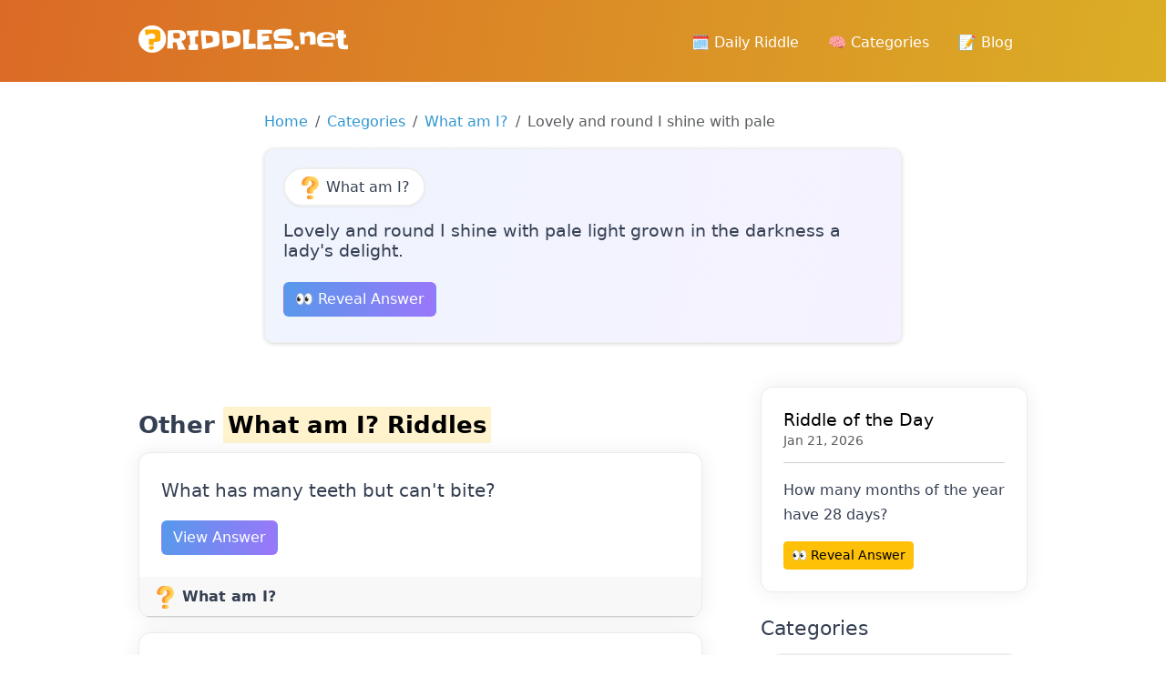

--- FILE ---
content_type: text/html; charset=UTF-8
request_url: https://www.riddles.net/lovely-and-round-i-shine-with-pale-light-grown-in-the-darkness-a-ladys-delight
body_size: 10092
content:
<!DOCTYPE html><html><head><meta charset="utf-8"/>
<script>var __ezHttpConsent={setByCat:function(src,tagType,attributes,category,force,customSetScriptFn=null){var setScript=function(){if(force||window.ezTcfConsent[category]){if(typeof customSetScriptFn==='function'){customSetScriptFn();}else{var scriptElement=document.createElement(tagType);scriptElement.src=src;attributes.forEach(function(attr){for(var key in attr){if(attr.hasOwnProperty(key)){scriptElement.setAttribute(key,attr[key]);}}});var firstScript=document.getElementsByTagName(tagType)[0];firstScript.parentNode.insertBefore(scriptElement,firstScript);}}};if(force||(window.ezTcfConsent&&window.ezTcfConsent.loaded)){setScript();}else if(typeof getEzConsentData==="function"){getEzConsentData().then(function(ezTcfConsent){if(ezTcfConsent&&ezTcfConsent.loaded){setScript();}else{console.error("cannot get ez consent data");force=true;setScript();}});}else{force=true;setScript();console.error("getEzConsentData is not a function");}},};</script>
<script>var ezTcfConsent=window.ezTcfConsent?window.ezTcfConsent:{loaded:false,store_info:false,develop_and_improve_services:false,measure_ad_performance:false,measure_content_performance:false,select_basic_ads:false,create_ad_profile:false,select_personalized_ads:false,create_content_profile:false,select_personalized_content:false,understand_audiences:false,use_limited_data_to_select_content:false,};function getEzConsentData(){return new Promise(function(resolve){document.addEventListener("ezConsentEvent",function(event){var ezTcfConsent=event.detail.ezTcfConsent;resolve(ezTcfConsent);});});}</script>
<script>if(typeof _setEzCookies!=='function'){function _setEzCookies(ezConsentData){var cookies=window.ezCookieQueue;for(var i=0;i<cookies.length;i++){var cookie=cookies[i];if(ezConsentData&&ezConsentData.loaded&&ezConsentData[cookie.tcfCategory]){document.cookie=cookie.name+"="+cookie.value;}}}}
window.ezCookieQueue=window.ezCookieQueue||[];if(typeof addEzCookies!=='function'){function addEzCookies(arr){window.ezCookieQueue=[...window.ezCookieQueue,...arr];}}
addEzCookies([{name:"ezoab_126814",value:"mod112; Path=/; Domain=riddles.net; Max-Age=7200",tcfCategory:"store_info",isEzoic:"true",},{name:"ezosuibasgeneris-1",value:"345fbf8a-8786-4565-6f61-a98dd10feedd; Path=/; Domain=riddles.net; Expires=Thu, 21 Jan 2027 11:02:57 UTC; Secure; SameSite=None",tcfCategory:"understand_audiences",isEzoic:"true",}]);if(window.ezTcfConsent&&window.ezTcfConsent.loaded){_setEzCookies(window.ezTcfConsent);}else if(typeof getEzConsentData==="function"){getEzConsentData().then(function(ezTcfConsent){if(ezTcfConsent&&ezTcfConsent.loaded){_setEzCookies(window.ezTcfConsent);}else{console.error("cannot get ez consent data");_setEzCookies(window.ezTcfConsent);}});}else{console.error("getEzConsentData is not a function");_setEzCookies(window.ezTcfConsent);}</script><script type="text/javascript" data-ezscrex='false' data-cfasync='false'>window._ezaq = Object.assign({"edge_cache_status":11,"edge_response_time":214,"url":"https://www.riddles.net/lovely-and-round-i-shine-with-pale-light-grown-in-the-darkness-a-ladys-delight"}, typeof window._ezaq !== "undefined" ? window._ezaq : {});</script><script type="text/javascript" data-ezscrex='false' data-cfasync='false'>window._ezaq = Object.assign({"ab_test_id":"mod112"}, typeof window._ezaq !== "undefined" ? window._ezaq : {});window.__ez=window.__ez||{};window.__ez.tf={};</script><script type="text/javascript" data-ezscrex='false' data-cfasync='false'>window.ezDisableAds = true;</script>
<script data-ezscrex='false' data-cfasync='false' data-pagespeed-no-defer>var __ez=__ez||{};__ez.stms=Date.now();__ez.evt={};__ez.script={};__ez.ck=__ez.ck||{};__ez.template={};__ez.template.isOrig=true;__ez.queue=__ez.queue||function(){var e=0,i=0,t=[],n=!1,o=[],r=[],s=!0,a=function(e,i,n,o,r,s,a){var l=arguments.length>7&&void 0!==arguments[7]?arguments[7]:window,d=this;this.name=e,this.funcName=i,this.parameters=null===n?null:w(n)?n:[n],this.isBlock=o,this.blockedBy=r,this.deleteWhenComplete=s,this.isError=!1,this.isComplete=!1,this.isInitialized=!1,this.proceedIfError=a,this.fWindow=l,this.isTimeDelay=!1,this.process=function(){f("... func = "+e),d.isInitialized=!0,d.isComplete=!0,f("... func.apply: "+e);var i=d.funcName.split("."),n=null,o=this.fWindow||window;i.length>3||(n=3===i.length?o[i[0]][i[1]][i[2]]:2===i.length?o[i[0]][i[1]]:o[d.funcName]),null!=n&&n.apply(null,this.parameters),!0===d.deleteWhenComplete&&delete t[e],!0===d.isBlock&&(f("----- F'D: "+d.name),m())}},l=function(e,i,t,n,o,r,s){var a=arguments.length>7&&void 0!==arguments[7]?arguments[7]:window,l=this;this.name=e,this.path=i,this.async=o,this.defer=r,this.isBlock=t,this.blockedBy=n,this.isInitialized=!1,this.isError=!1,this.isComplete=!1,this.proceedIfError=s,this.fWindow=a,this.isTimeDelay=!1,this.isPath=function(e){return"/"===e[0]&&"/"!==e[1]},this.getSrc=function(e){return void 0!==window.__ezScriptHost&&this.isPath(e)&&"banger.js"!==this.name?window.__ezScriptHost+e:e},this.process=function(){l.isInitialized=!0,f("... file = "+e);var i=this.fWindow?this.fWindow.document:document,t=i.createElement("script");t.src=this.getSrc(this.path),!0===o?t.async=!0:!0===r&&(t.defer=!0),t.onerror=function(){var e={url:window.location.href,name:l.name,path:l.path,user_agent:window.navigator.userAgent};"undefined"!=typeof _ezaq&&(e.pageview_id=_ezaq.page_view_id);var i=encodeURIComponent(JSON.stringify(e)),t=new XMLHttpRequest;t.open("GET","//g.ezoic.net/ezqlog?d="+i,!0),t.send(),f("----- ERR'D: "+l.name),l.isError=!0,!0===l.isBlock&&m()},t.onreadystatechange=t.onload=function(){var e=t.readyState;f("----- F'D: "+l.name),e&&!/loaded|complete/.test(e)||(l.isComplete=!0,!0===l.isBlock&&m())},i.getElementsByTagName("head")[0].appendChild(t)}},d=function(e,i){this.name=e,this.path="",this.async=!1,this.defer=!1,this.isBlock=!1,this.blockedBy=[],this.isInitialized=!0,this.isError=!1,this.isComplete=i,this.proceedIfError=!1,this.isTimeDelay=!1,this.process=function(){}};function c(e,i,n,s,a,d,c,u,f){var m=new l(e,i,n,s,a,d,c,f);!0===u?o[e]=m:r[e]=m,t[e]=m,h(m)}function h(e){!0!==u(e)&&0!=s&&e.process()}function u(e){if(!0===e.isTimeDelay&&!1===n)return f(e.name+" blocked = TIME DELAY!"),!0;if(w(e.blockedBy))for(var i=0;i<e.blockedBy.length;i++){var o=e.blockedBy[i];if(!1===t.hasOwnProperty(o))return f(e.name+" blocked = "+o),!0;if(!0===e.proceedIfError&&!0===t[o].isError)return!1;if(!1===t[o].isComplete)return f(e.name+" blocked = "+o),!0}return!1}function f(e){var i=window.location.href,t=new RegExp("[?&]ezq=([^&#]*)","i").exec(i);"1"===(t?t[1]:null)&&console.debug(e)}function m(){++e>200||(f("let's go"),p(o),p(r))}function p(e){for(var i in e)if(!1!==e.hasOwnProperty(i)){var t=e[i];!0===t.isComplete||u(t)||!0===t.isInitialized||!0===t.isError?!0===t.isError?f(t.name+": error"):!0===t.isComplete?f(t.name+": complete already"):!0===t.isInitialized&&f(t.name+": initialized already"):t.process()}}function w(e){return"[object Array]"==Object.prototype.toString.call(e)}return window.addEventListener("load",(function(){setTimeout((function(){n=!0,f("TDELAY -----"),m()}),5e3)}),!1),{addFile:c,addFileOnce:function(e,i,n,o,r,s,a,l,d){t[e]||c(e,i,n,o,r,s,a,l,d)},addDelayFile:function(e,i){var n=new l(e,i,!1,[],!1,!1,!0);n.isTimeDelay=!0,f(e+" ...  FILE! TDELAY"),r[e]=n,t[e]=n,h(n)},addFunc:function(e,n,s,l,d,c,u,f,m,p){!0===c&&(e=e+"_"+i++);var w=new a(e,n,s,l,d,u,f,p);!0===m?o[e]=w:r[e]=w,t[e]=w,h(w)},addDelayFunc:function(e,i,n){var o=new a(e,i,n,!1,[],!0,!0);o.isTimeDelay=!0,f(e+" ...  FUNCTION! TDELAY"),r[e]=o,t[e]=o,h(o)},items:t,processAll:m,setallowLoad:function(e){s=e},markLoaded:function(e){if(e&&0!==e.length){if(e in t){var i=t[e];!0===i.isComplete?f(i.name+" "+e+": error loaded duplicate"):(i.isComplete=!0,i.isInitialized=!0)}else t[e]=new d(e,!0);f("markLoaded dummyfile: "+t[e].name)}},logWhatsBlocked:function(){for(var e in t)!1!==t.hasOwnProperty(e)&&u(t[e])}}}();__ez.evt.add=function(e,t,n){e.addEventListener?e.addEventListener(t,n,!1):e.attachEvent?e.attachEvent("on"+t,n):e["on"+t]=n()},__ez.evt.remove=function(e,t,n){e.removeEventListener?e.removeEventListener(t,n,!1):e.detachEvent?e.detachEvent("on"+t,n):delete e["on"+t]};__ez.script.add=function(e){var t=document.createElement("script");t.src=e,t.async=!0,t.type="text/javascript",document.getElementsByTagName("head")[0].appendChild(t)};__ez.dot=__ez.dot||{};__ez.queue.addFileOnce('/detroitchicago/boise.js', '/detroitchicago/boise.js?gcb=195-2&cb=5', true, [], true, false, true, false);__ez.queue.addFileOnce('/parsonsmaize/abilene.js', '/parsonsmaize/abilene.js?gcb=195-2&cb=e80eca0cdb', true, [], true, false, true, false);__ez.queue.addFileOnce('/parsonsmaize/mulvane.js', '/parsonsmaize/mulvane.js?gcb=195-2&cb=e75e48eec0', true, ['/parsonsmaize/abilene.js'], true, false, true, false);__ez.queue.addFileOnce('/detroitchicago/birmingham.js', '/detroitchicago/birmingham.js?gcb=195-2&cb=539c47377c', true, ['/parsonsmaize/abilene.js'], true, false, true, false);</script>
<script data-ezscrex="false" type="text/javascript" data-cfasync="false">window._ezaq = Object.assign({"ad_cache_level":0,"adpicker_placement_cnt":0,"ai_placeholder_cache_level":0,"ai_placeholder_placement_cnt":-1,"author":"October CMS","domain":"riddles.net","domain_id":126814,"ezcache_level":1,"ezcache_skip_code":4,"has_bad_image":0,"has_bad_words":0,"is_sitespeed":0,"lt_cache_level":0,"response_size":30074,"response_size_orig":24183,"response_time_orig":198,"template_id":120,"url":"https://www.riddles.net/lovely-and-round-i-shine-with-pale-light-grown-in-the-darkness-a-ladys-delight","word_count":0,"worst_bad_word_level":0}, typeof window._ezaq !== "undefined" ? window._ezaq : {});__ez.queue.markLoaded('ezaqBaseReady');</script>
<script type='text/javascript' data-ezscrex='false' data-cfasync='false'>
window.ezAnalyticsStatic = true;

function analyticsAddScript(script) {
	var ezDynamic = document.createElement('script');
	ezDynamic.type = 'text/javascript';
	ezDynamic.innerHTML = script;
	document.head.appendChild(ezDynamic);
}
function getCookiesWithPrefix() {
    var allCookies = document.cookie.split(';');
    var cookiesWithPrefix = {};

    for (var i = 0; i < allCookies.length; i++) {
        var cookie = allCookies[i].trim();

        for (var j = 0; j < arguments.length; j++) {
            var prefix = arguments[j];
            if (cookie.indexOf(prefix) === 0) {
                var cookieParts = cookie.split('=');
                var cookieName = cookieParts[0];
                var cookieValue = cookieParts.slice(1).join('=');
                cookiesWithPrefix[cookieName] = decodeURIComponent(cookieValue);
                break; // Once matched, no need to check other prefixes
            }
        }
    }

    return cookiesWithPrefix;
}
function productAnalytics() {
	var d = {"pr":[6],"omd5":"089f94bc546204741b321e056efc9154","nar":"risk score"};
	d.u = _ezaq.url;
	d.p = _ezaq.page_view_id;
	d.v = _ezaq.visit_uuid;
	d.ab = _ezaq.ab_test_id;
	d.e = JSON.stringify(_ezaq);
	d.ref = document.referrer;
	d.c = getCookiesWithPrefix('active_template', 'ez', 'lp_');
	if(typeof ez_utmParams !== 'undefined') {
		d.utm = ez_utmParams;
	}

	var dataText = JSON.stringify(d);
	var xhr = new XMLHttpRequest();
	xhr.open('POST','/ezais/analytics?cb=1', true);
	xhr.onload = function () {
		if (xhr.status!=200) {
            return;
		}

        if(document.readyState !== 'loading') {
            analyticsAddScript(xhr.response);
            return;
        }

        var eventFunc = function() {
            if(document.readyState === 'loading') {
                return;
            }
            document.removeEventListener('readystatechange', eventFunc, false);
            analyticsAddScript(xhr.response);
        };

        document.addEventListener('readystatechange', eventFunc, false);
	};
	xhr.setRequestHeader('Content-Type','text/plain');
	xhr.send(dataText);
}
__ez.queue.addFunc("productAnalytics", "productAnalytics", null, true, ['ezaqBaseReady'], false, false, false, true);
</script><base href="https://www.riddles.net/lovely-and-round-i-shine-with-pale-light-grown-in-the-darkness-a-ladys-delight"/>
        
<meta name="viewport" content="width=device-width, initial-scale=1, shrink-to-fit=no"/>
<meta name="author" content="October CMS"/>
<meta name="generator" content="October CMS"/>
        <title>Lovely and round I shine with pale light grown in the darkness a lady&#39;s delight.</title>
        <meta name="description" content="Find the answer to the riddle Lovely and round I shine with pale light grown in the darkness a lady&#39;s delight."/>
        <meta name="title" content="Lovely and round I shine with pale light grown in the darkness a lady&#39;s delight."/>

        <meta property="og:image" content="https://www.riddles.net/og-image/490"/>
        <link rel="stylesheet" href="https://cdnjs.cloudflare.com/ajax/libs/animate.css/4.1.1/animate.min.css"/>

        <link rel="icon" type="image/png" href="https://www.riddles.net/themes/xwm-riddlesth/assets/images/favicon.png"/>

<link href="https://www.riddles.net/themes/xwm-riddlesth/assets/vendor/bootstrap/bootstrap.css" rel="stylesheet"/>
<link href="https://www.riddles.net/themes/xwm-riddlesth/assets/vendor/bootstrap-icons/bootstrap-icons.css" rel="stylesheet"/>
<link href="https://www.riddles.net/themes/xwm-riddlesth/assets/vendor/slick-carousel/slick.css" rel="stylesheet"/>
<link href="https://www.riddles.net/themes/xwm-riddlesth/assets/vendor/slick-carousel/slick-theme.css" rel="stylesheet"/>
<link href="https://www.riddles.net/themes/xwm-riddlesth/assets/vendor/photoswipe/photoswipe.css" rel="stylesheet"/>
<link href="https://www.riddles.net/themes/xwm-riddlesth/assets/vendor/photoswipe-dynamic-caption-plugin/photoswipe-dynamic-caption-plugin.css" rel="stylesheet"/>
<link href="https://www.riddles.net/combine/c859e1527af8899c94295af446b8c3e2-1704992766" rel="stylesheet"/>
        <script src="/modules/system/assets/js/framework-bundle.js"></script>
<link rel="stylesheet" property="stylesheet" href="/modules/system/assets/css/framework-extras.css"/>
<script src="https://www.riddles.net/themes/xwm-riddlesth/assets/vendor/jquery.min.js"></script>
<script src="https://www.riddles.net/themes/xwm-riddlesth/assets/vendor/bootstrap/bootstrap.min.js"></script>
<script src="https://www.riddles.net/themes/xwm-riddlesth/assets/vendor/codeblocks/codeblocks.min.js"></script>
<script src="https://www.riddles.net/themes/xwm-riddlesth/assets/vendor/slick-carousel/slick.min.js"></script>
<script src="https://www.riddles.net/combine/43131e44f71adc762791514461bfa375-1704992766"></script>

<script type="module">
    import PhotoSwipeLightbox from "https://www.riddles.net/themes/xwm-riddlesth/assets/vendor/photoswipe/photoswipe-lightbox.esm.min.js";
    import PhotoSwipeModule from "https://www.riddles.net/themes/xwm-riddlesth/assets/vendor/photoswipe/photoswipe.esm.min.js"
    import PhotoSwipeDynamicCaption from "https://www.riddles.net/themes/xwm-riddlesth/assets/vendor/photoswipe-dynamic-caption-plugin/photoswipe-dynamic-caption-plugin.esm.js";

    window.PhotoSwipeLightbox = PhotoSwipeLightbox;
    window.PhotoSwipeModule = PhotoSwipeModule;
    window.PhotoSwipeDynamicCaption = PhotoSwipeDynamicCaption;
</script>                <style>
            #layout-header, #layout-header.navbar
            {
                height: 90px !important;
            }
            #layout-header .navbar {
                min-height: 92px !important;
            }
            .riddle-title a
            {
                color: inherit;
            }
            .riddle-title a:hover
            {
                color: inherit;
                text-decoration: none;
            }
            .riddle-cat
            {
                border: 2px solid #eee;
                display: inline-block;
                border-radius: 25px;
                color: inherit;
                padding: 6px 15px;
                box-sizing: border-box;
                margin-bottom: 15px;
                box-shadow: rgba(0, 0, 0, 0.05) 0px 1px 2px 0px;
            }
            .riddle-cat:hover
            {
                text-decoration: none;
            }
            .sidebar-cats a
            {
                display: block;
                margin-bottom: 10px;
                border: 2px solid #eee;
                border-radius: 25px;
                box-shadow: rgba(0, 0, 0, 0.05) 0px 1px 2px 0px;
                padding: 10px;
                color: inherit;
            }
            .sidebar-cats a:hover
            {
                   transform: scale(1.1);
                   text-decoration: none;
                    transition-duration: .5s;
            }
            .container{
                max-width: 1000px;
            }
            .pagination
            {
                flex-wrap: wrap;
            }
.block-scoreboard-metrics {
    background: linear-gradient(102.01deg,#eff4fd 0.3%,#f6f2ff 106.31%);
    border-radius: 10px;
    margin-bottom: 20px;
}

.block-scoreboard-metrics .metrics .metric {
    padding: 20px 30px;
    text-align: center
}

.block-scoreboard-metrics .metrics .metric h3 {
    font-weight: 700;
    font-size: 30px;
    margin-bottom: 5px
}
.block-scoreboard-metrics .metrics .metric p
{
    margin: 0;
    padding: 0;
}
#layout-nav-decorations
{
    z-index: -1;
}
        </style>
        <script type="text/javascript" src="https://platform-api.sharethis.com/js/sharethis.js#property=6598e9825d3af600190edc92&amp;product=sop" async="async"></script>

    <!-- Google tag (gtag.js) -->
<script async="" src="https://www.googletagmanager.com/gtag/js?id=G-66BJRBYYPF"></script>
<script>
  window.dataLayer = window.dataLayer || [];
  function gtag(){dataLayer.push(arguments);}
  gtag('js', new Date());

  gtag('config', 'G-66BJRBYYPF');
</script>
    <link rel='canonical' href='https://riddles.net/lovely-and-round-i-shine-with-pale-light-grown-in-the-darkness-a-ladys-delight' />
<script type='text/javascript'>
var ezoTemplate = 'old_site_noads';
var ezouid = '1';
var ezoFormfactor = '1';
</script><script data-ezscrex="false" type='text/javascript'>
var soc_app_id = '0';
var did = 126814;
var ezdomain = 'riddles.net';
var ezoicSearchable = 1;
</script></head>
    <body class="layout-blog">

        <!-- Header -->
        <header id="layout-header">
            <!-- Nav -->
<nav id="layout-nav" class="navbar navbar-expand-lg navbar-dark">
    <div class="navbar-container container">
        <a class="navbar-brand" href="https://www.riddles.net">
            <img src="https://www.riddles.net/themes/xwm-riddlesth/assets/images/logo.svg" alt="October CMS Demo" width="230"/>
        </a>
        <button class="navbar-toggler" type="button" data-bs-toggle="collapse" data-bs-target="#navbarSupportedContent" aria-controls="navbarSupportedContent" aria-expanded="false" aria-label="Toggle navigation">
            <span class="navbar-toggler-icon"></span>
        </button>
        <div class="collapse navbar-collapse">
            <ul class="navbar-nav ms-auto mb-2 mb-lg-0">
                
<li class="nav-item">
    <a class="nav-link " href="https://www.riddles.net/riddle-of-the-day">🗓️ Daily Riddle</a>
</li>

<li class="nav-item">
    <a class="nav-link " href="https://www.riddles.net/cateogries">🧠 Categories</a>
</li>

<li class="nav-item">
    <a class="nav-link " href="https://www.riddles.net/blog">📝 Blog</a>
</li>            </ul>
        </div>
    </div>
</nav>
<div id="layout-nav-decorations">
    <div class="navbar-decorations container">
        <div class="navbar-decoration-1"></div>
        <div class="navbar-decoration-2"></div>
    </div>
</div>
        </header>

        
        <!-- Content -->
        <section id="layout-content">
            <div class="container">
                                                <div style="max-width:700px;margin: 0 auto">

<nav aria-label="breadcrumb">
  <ol class="breadcrumb">
    <li class="breadcrumb-item"><a href="/">Home</a></li>
    <li class="breadcrumb-item"><a href="https://www.riddles.net/cateogries">Categories</a></li>
    <li class="breadcrumb-item"><a href="https://www.riddles.net/what-am-i-riddles">What am I?</a></li>
    <li class="breadcrumb-item active" aria-current="page">Lovely and round I shine with pale </li>
  </ol>
</nav>

    <div style="padding: 20px;background: #fff;border:1px solid #eee;border-radius: 10px;box-shadow: rgba(0, 0, 0, 0.16) 0px 1px 4px;    background: linear-gradient(102.01deg,#eff4fd 0.3%,#f6f2ff 106.31%);" class="mb-5">
        <a href="https://www.riddles.net/what-am-i-riddles" class="riddle-cat" style="background: #fff">
            <img src="https://www.riddles.net/storage/app/uploads/public/659/838/16a/thumb_1_25_25_0_0_crop.png"/> What am I?
        </a>
        <h4>Lovely and round I shine with pale light grown in the darkness a lady&#39;s delight.</h4>

        <button class="btn btn-primary mt-3 mb-2" onclick="toggleAnswer(this)">👀 Reveal Answer</button>

        <div style="display:none;background: #fff;padding: 10px 20px;border-radius:5px;border-bottom: 2px solid #9f74fb;border-right:.5px solid #9f74fb;border-left:.5px solid #9f74fb" class="mt-2">
            <p style="margin:0" class="text-muted">Answer:</p>
            <strong>PEARL</strong>
        </div>

        <br/>

             </div>

    </div>                <div class="row g-5">
                    <div class="col-md-8">
                        <div class="pe-3">
                            



<br/>

<h2>Other <a href="https://www.riddles.net/what-am-i-riddles"><mark>What am I? Riddles</mark></a></h2>

    <div class="card mb-3">
        <div class="card-body">
            <p class="card-text riddle-title" style="font-size: 20px"><a href="https://www.riddles.net/what-has-many-teeth-but-cant-bite">What has many teeth but can&#39;t bite?</a></p>
            <a class="btn btn-primary" href="https://www.riddles.net/what-has-many-teeth-but-cant-bite">View Answer</a>
                        <div class="alert alert-success mt-3" style="display:none"><strong>COMB</strong></div>
        </div>
        <div class="card-header">
            <a href="https://www.riddles.net/what-am-i-riddles" style="color: inherit;font-weight: bolder"><img src="https://www.riddles.net/storage/app/uploads/public/659/838/16a/thumb_1_25_25_0_0_crop.png"/> What am I?</a>
        </div>
    </div>
    <div class="card mb-3">
        <div class="card-body">
            <p class="card-text riddle-title" style="font-size: 20px"><a href="https://www.riddles.net/i-have-two-eyes-in-the-front-and-a-lot-of-eyes-on-my-tail">I have two eyes in the front and a lot of eyes on my tail</a></p>
            <a class="btn btn-primary" href="https://www.riddles.net/i-have-two-eyes-in-the-front-and-a-lot-of-eyes-on-my-tail">View Answer</a>
                        <div class="alert alert-success mt-3" style="display:none"><strong>PEACOCK</strong></div>
        </div>
        <div class="card-header">
            <a href="https://www.riddles.net/what-am-i-riddles" style="color: inherit;font-weight: bolder"><img src="https://www.riddles.net/storage/app/uploads/public/659/838/16a/thumb_1_25_25_0_0_crop.png"/> What am I?</a>
        </div>
    </div>
    <div class="card mb-3">
        <div class="card-body">
            <p class="card-text riddle-title" style="font-size: 20px"><a href="https://www.riddles.net/i-eat-i-livei-breathe-i-live-i-drink-i-die">I eat I live.I breathe I live. I drink I die.</a></p>
            <a class="btn btn-primary" href="https://www.riddles.net/i-eat-i-livei-breathe-i-live-i-drink-i-die">View Answer</a>
                        <div class="alert alert-success mt-3" style="display:none"><strong>FIRE</strong></div>
        </div>
        <div class="card-header">
            <a href="https://www.riddles.net/what-am-i-riddles" style="color: inherit;font-weight: bolder"><img src="https://www.riddles.net/storage/app/uploads/public/659/838/16a/thumb_1_25_25_0_0_crop.png"/> What am I?</a>
        </div>
    </div>
    <div class="card mb-3">
        <div class="card-body">
            <p class="card-text riddle-title" style="font-size: 20px"><a href="https://www.riddles.net/lovely-and-round-i-shine-with-pale-light-grown-in-the-darkness-a-ladys-delight-4">Lovely and round,
I shine with pale light,
Grown in the darkness,
a lady’s delight.</a></p>
            <a class="btn btn-primary" href="https://www.riddles.net/lovely-and-round-i-shine-with-pale-light-grown-in-the-darkness-a-ladys-delight-4">View Answer</a>
                        <div class="alert alert-success mt-3" style="display:none"><strong>PEARL</strong></div>
        </div>
        <div class="card-header">
            <a href="https://www.riddles.net/what-am-i-riddles" style="color: inherit;font-weight: bolder"><img src="https://www.riddles.net/storage/app/uploads/public/659/838/16a/thumb_1_25_25_0_0_crop.png"/> What am I?</a>
        </div>
    </div>
    <div class="card mb-3">
        <div class="card-body">
            <p class="card-text riddle-title" style="font-size: 20px"><a href="https://www.riddles.net/i-am-a-shimmering-field-that-reaches-far-yet-i-have-no-tracks-and-am-crossed-without-paths-what-am-i">I am a shimmering field that reaches far. Yet I have no tracks and am crossed without paths. What am I?</a></p>
            <a class="btn btn-primary" href="https://www.riddles.net/i-am-a-shimmering-field-that-reaches-far-yet-i-have-no-tracks-and-am-crossed-without-paths-what-am-i">View Answer</a>
                        <div class="alert alert-success mt-3" style="display:none"><strong>OCEAN</strong></div>
        </div>
        <div class="card-header">
            <a href="https://www.riddles.net/what-am-i-riddles" style="color: inherit;font-weight: bolder"><img src="https://www.riddles.net/storage/app/uploads/public/659/838/16a/thumb_1_25_25_0_0_crop.png"/> What am I?</a>
        </div>
    </div>



<script>
function toggleAnswer(button) {
    var answerDiv = button.nextElementSibling;
    if ($(answerDiv).is(':hidden')) {
        $(answerDiv).slideDown();
    } else {
        $(answerDiv).slideUp();
    }
}
</script>                        </div>
                    </div>

                    <div class="col-md-4">
                        <div class="position-sticky" style="top: 2rem;">
                                <div class="card">
        <div class="card-body">
    <h4 class="card-title"><a href="https://www.riddles.net/riddle-of-the-day">Riddle of the Day</a></h4>
    <h6 class="card-subtitle mb-2 text-body-secondary">Jan 21, 2026</h6>
<hr/>
            <p id="dailyRiddle">How many months of the year have 28 days?</p>
            <a href="https://www.riddles.net/how-many-months-of-the-year-have-28-days" class="btn btn-warning btn-sm">👀 Reveal Answer</a>
        </div>
    </div>

<br/>

<div class="sidebar-cats">
    <h3>Categories</h3>
            <a href="https://www.riddles.net/animal-riddles"><img src="https://www.riddles.net/storage/app/uploads/public/659/9fc/cb3/thumb_5_25_25_0_0_crop.png"/> Animal</a>
            <a href="https://www.riddles.net/difficult-riddles"><img src="https://www.riddles.net/storage/app/uploads/public/659/a95/ee3/thumb_7_25_25_0_0_crop.png"/> Difficult</a>
            <a href="https://www.riddles.net/easy-riddles"><img src="https://www.riddles.net/storage/app/uploads/public/659/971/19a/thumb_3_25_25_0_0_crop.png"/> Easy</a>
            <a href="https://www.riddles.net/food-riddles"><img src="https://www.riddles.net/storage/app/uploads/public/659/a98/1d6/thumb_9_25_25_0_0_crop.png"/> Food</a>
            <a href="https://www.riddles.net/funny-riddles"><img src="https://www.riddles.net/storage/app/uploads/public/659/a99/f23/thumb_11_25_25_0_0_crop.png"/> Funny</a>
            <a href="https://www.riddles.net/kids-riddles"><img src="https://www.riddles.net/storage/app/uploads/public/659/a9b/5f3/thumb_13_25_25_0_0_crop.png"/> Kids</a>
            <a href="https://www.riddles.net/logic-riddles"><img src="https://www.riddles.net/storage/app/uploads/public/659/a9e/4ed/thumb_15_25_25_0_0_crop.png"/> Logic</a>
            <a href="https://www.riddles.net/what-am-i-riddles"><img src="https://www.riddles.net/storage/app/uploads/public/659/838/16a/thumb_1_25_25_0_0_crop.png"/> What am I?</a>
    </div>                        </div>
                    </div>
                </div>
            </div>
        </section>

        <!-- Footer -->
        <footer id="layout-footer">
            <div class="element-footer ">
    <div class="container">
        <div class="row">
            <div class="col-md-8 col-lg-6 col-xl-5">
                <div class="footer-brand">
                    <img src="https://www.riddles.net/themes/xwm-riddlesth/assets/images/logo.svg" alt="Riddles.net" width="270"/>
                </div>
                <div class="footer-nav">
                    <div class="row gx-0">
                        <div class="col-md-6 mb-3">
                            <ul class="nav flex-column">
                                <li class="nav-item nav-item-header">
                                    <a class="nav-link" href="https://www.riddles.net">Home</a>
                                </li>
                                <li class="nav-item">
                                    <a class="nav-link" href="https://www.riddles.net/cateogries">Categories</a>
                                </li>
                                <li class="nav-item">
                                    <a class="nav-link" href="https://www.riddles.net/blog">Blog</a>
                                </li>
                                <li class="nav-item">
                                    <a class="nav-link" href="https://www.riddles.net/riddle-of-the-day">Riddle of the day</a>
                                </li>
                                <li class="nav-item">
                                    <a class="nav-link" href="/sitemap.xml">Sitemap</a>
                                </li>
                            </ul>
                        </div>
                        <div class="col-md-6 mb-3">
                            <ul class="nav flex-column">
                                                               <li class="nav-item nav-item-header">
                                    <a class="nav-link" href="https://www.riddles.net/what-am-i-riddles">What am I?</a>
                                </li>
                                                               <li class="nav-item nav-item-header">
                                    <a class="nav-link" href="https://www.riddles.net/easy-riddles">Easy</a>
                                </li>
                                                               <li class="nav-item nav-item-header">
                                    <a class="nav-link" href="https://www.riddles.net/animal-riddles">Animal</a>
                                </li>
                                                               <li class="nav-item nav-item-header">
                                    <a class="nav-link" href="https://www.riddles.net/difficult-riddles">Difficult</a>
                                </li>
                                                               <li class="nav-item nav-item-header">
                                    <a class="nav-link" href="https://www.riddles.net/food-riddles">Food</a>
                                </li>
                                                               <li class="nav-item nav-item-header">
                                    <a class="nav-link" href="https://www.riddles.net/funny-riddles">Funny</a>
                                </li>
                                                               <li class="nav-item nav-item-header">
                                    <a class="nav-link" href="https://www.riddles.net/kids-riddles">Kids</a>
                                </li>
                                                               <li class="nav-item nav-item-header">
                                    <a class="nav-link" href="https://www.riddles.net/logic-riddles">Logic</a>
                                </li>
                                                           </ul>
                        </div>
                    </div>
                </div>
            </div>
        </div>
        <div class="row">
            <div class="col-sm-6">
                <div class="footer-social">
                    <ul class="nav">
                        <li class="nav-item">
                            <a class="nav-link" aria-current="page" href="https://twitter.com/riddlesnet" target="_blank">
                                <img src="https://www.riddles.net/themes/xwm-riddlesth/assets/images/social-icons-white/twitter-white.png" alt="Twitter"/>
                            </a>
                        </li>
                    </ul>
                </div>
            </div>
            <div class="col-sm-6">
                <div class="footer-copyright">
                    <p>© 2026 Riddles.net</p>
                    <p>All rights reserved</p>
                </div>
            </div>
        </div>
        <div class="footer-decoration-1"></div>
        <div class="footer-decoration-2"></div>
    </div>
</div>

<script type="text/template" data-control="alert-dialog">
    <div class="modal" data-bs-backdrop="static" data-bs-keyboard="false">
        <div class="modal-dialog modal-dialog-centered">
            <div class="modal-content">
                <div class="modal-body">
                    <p class="modal-title lead" data-message></p>
                </div>
                <div class="modal-footer">
                    <button type="button" class="btn btn-secondary" data-cancel>
                        Cancel
                    </button>
                    <button type="button" class="btn btn-primary" data-ok>
                        OK
                    </button>
                </div>
            </div>
        </div>
    </div>
</script><script type="text/template" data-control="password-dialog">
    <div class="modal" data-bs-backdrop="static" data-bs-keyboard="false">
        <div class="modal-dialog modal-dialog-centered">
            <form method="post" class="modal-content" data-request="onConfirmPassword" data-request-flash>
                <div class="modal-header">
                    <h5 class="modal-title fs-5" data-message>Confirm password</h5>
                </div>
                <div class="modal-body">
                    <p>For your security, please confirm your password to continue.</p>
                    <input
                        name="confirmable_password"
                        type="password"
                        value=""
                        class="form-control"
                        placeholder="Current password"
                    />
                </div>
                <div class="modal-footer">
                    <button type="button" class="btn btn-secondary" data-cancel>
                        Cancel
                    </button>
                    <button type="submit" class="btn btn-primary" data-confirm data-attach-loading>
                        Confirm
                    </button>
                </div>
            </form>
        </div>
    </div>
</script><div class="modal" id="siteModal">
    <div class="modal-dialog modal-dialog-centered" id="siteModalContent">
        <!-- Partial Contents Will Go Here -->
    </div>

    <div class="modal-dialog modal-dialog-centered modal-loading">
        <div class="spinner-border text-light mx-auto"></div>
    </div>
</div>        </footer>

        <!-- Mobile -->
        <div class="navbar-mobile">
    <div class="collapse navbar-collapse" id="navbarSupportedContent">
        <div class="text-end">
            <button class="navbar-toggler" type="button" data-bs-toggle="collapse" data-bs-target="#navbarSupportedContent" aria-controls="navbarSupportedContent" aria-expanded="false" aria-label="Toggle navigation">
                <span class="bi bi-x-circle"></span>
            </button>
        </div>
        <ul class="nav flex-column mb-2 mb-lg-0">
            
<li class="nav-item">
    <a class="nav-link " href="https://www.riddles.net/riddle-of-the-day">🗓️ Daily Riddle</a>
</li>

<li class="nav-item">
    <a class="nav-link " href="https://www.riddles.net/cateogries">🧠 Categories</a>
</li>

<li class="nav-item">
    <a class="nav-link " href="https://www.riddles.net/blog">📝 Blog</a>
</li>        </ul>
    </div>
</div>    
<script data-cfasync="false">function _emitEzConsentEvent(){var customEvent=new CustomEvent("ezConsentEvent",{detail:{ezTcfConsent:window.ezTcfConsent},bubbles:true,cancelable:true,});document.dispatchEvent(customEvent);}
(function(window,document){function _setAllEzConsentTrue(){window.ezTcfConsent.loaded=true;window.ezTcfConsent.store_info=true;window.ezTcfConsent.develop_and_improve_services=true;window.ezTcfConsent.measure_ad_performance=true;window.ezTcfConsent.measure_content_performance=true;window.ezTcfConsent.select_basic_ads=true;window.ezTcfConsent.create_ad_profile=true;window.ezTcfConsent.select_personalized_ads=true;window.ezTcfConsent.create_content_profile=true;window.ezTcfConsent.select_personalized_content=true;window.ezTcfConsent.understand_audiences=true;window.ezTcfConsent.use_limited_data_to_select_content=true;window.ezTcfConsent.select_personalized_content=true;}
function _clearEzConsentCookie(){document.cookie="ezCMPCookieConsent=tcf2;Domain=.riddles.net;Path=/;expires=Thu, 01 Jan 1970 00:00:00 GMT";}
_clearEzConsentCookie();if(typeof window.__tcfapi!=="undefined"){window.ezgconsent=false;var amazonHasRun=false;function _ezAllowed(tcdata,purpose){return(tcdata.purpose.consents[purpose]||tcdata.purpose.legitimateInterests[purpose]);}
function _handleConsentDecision(tcdata){window.ezTcfConsent.loaded=true;if(!tcdata.vendor.consents["347"]&&!tcdata.vendor.legitimateInterests["347"]){window._emitEzConsentEvent();return;}
window.ezTcfConsent.store_info=_ezAllowed(tcdata,"1");window.ezTcfConsent.develop_and_improve_services=_ezAllowed(tcdata,"10");window.ezTcfConsent.measure_content_performance=_ezAllowed(tcdata,"8");window.ezTcfConsent.select_basic_ads=_ezAllowed(tcdata,"2");window.ezTcfConsent.create_ad_profile=_ezAllowed(tcdata,"3");window.ezTcfConsent.select_personalized_ads=_ezAllowed(tcdata,"4");window.ezTcfConsent.create_content_profile=_ezAllowed(tcdata,"5");window.ezTcfConsent.measure_ad_performance=_ezAllowed(tcdata,"7");window.ezTcfConsent.use_limited_data_to_select_content=_ezAllowed(tcdata,"11");window.ezTcfConsent.select_personalized_content=_ezAllowed(tcdata,"6");window.ezTcfConsent.understand_audiences=_ezAllowed(tcdata,"9");window._emitEzConsentEvent();}
function _handleGoogleConsentV2(tcdata){if(!tcdata||!tcdata.purpose||!tcdata.purpose.consents){return;}
var googConsentV2={};if(tcdata.purpose.consents[1]){googConsentV2.ad_storage='granted';googConsentV2.analytics_storage='granted';}
if(tcdata.purpose.consents[3]&&tcdata.purpose.consents[4]){googConsentV2.ad_personalization='granted';}
if(tcdata.purpose.consents[1]&&tcdata.purpose.consents[7]){googConsentV2.ad_user_data='granted';}
if(googConsentV2.analytics_storage=='denied'){gtag('set','url_passthrough',true);}
gtag('consent','update',googConsentV2);}
__tcfapi("addEventListener",2,function(tcdata,success){if(!success||!tcdata){window._emitEzConsentEvent();return;}
if(!tcdata.gdprApplies){_setAllEzConsentTrue();window._emitEzConsentEvent();return;}
if(tcdata.eventStatus==="useractioncomplete"||tcdata.eventStatus==="tcloaded"){if(typeof gtag!='undefined'){_handleGoogleConsentV2(tcdata);}
_handleConsentDecision(tcdata);if(tcdata.purpose.consents["1"]===true&&tcdata.vendor.consents["755"]!==false){window.ezgconsent=true;(adsbygoogle=window.adsbygoogle||[]).pauseAdRequests=0;}
if(window.__ezconsent){__ezconsent.setEzoicConsentSettings(ezConsentCategories);}
__tcfapi("removeEventListener",2,function(success){return null;},tcdata.listenerId);if(!(tcdata.purpose.consents["1"]===true&&_ezAllowed(tcdata,"2")&&_ezAllowed(tcdata,"3")&&_ezAllowed(tcdata,"4"))){if(typeof __ez=="object"&&typeof __ez.bit=="object"&&typeof window["_ezaq"]=="object"&&typeof window["_ezaq"]["page_view_id"]=="string"){__ez.bit.Add(window["_ezaq"]["page_view_id"],[new __ezDotData("non_personalized_ads",true),]);}}}});}else{_setAllEzConsentTrue();window._emitEzConsentEvent();}})(window,document);</script><script defer src="https://static.cloudflareinsights.com/beacon.min.js/vcd15cbe7772f49c399c6a5babf22c1241717689176015" integrity="sha512-ZpsOmlRQV6y907TI0dKBHq9Md29nnaEIPlkf84rnaERnq6zvWvPUqr2ft8M1aS28oN72PdrCzSjY4U6VaAw1EQ==" data-cf-beacon='{"version":"2024.11.0","token":"0366e4d10b6b4907a2c456789362fab6","r":1,"server_timing":{"name":{"cfCacheStatus":true,"cfEdge":true,"cfExtPri":true,"cfL4":true,"cfOrigin":true,"cfSpeedBrain":true},"location_startswith":null}}' crossorigin="anonymous"></script>
</body></html>